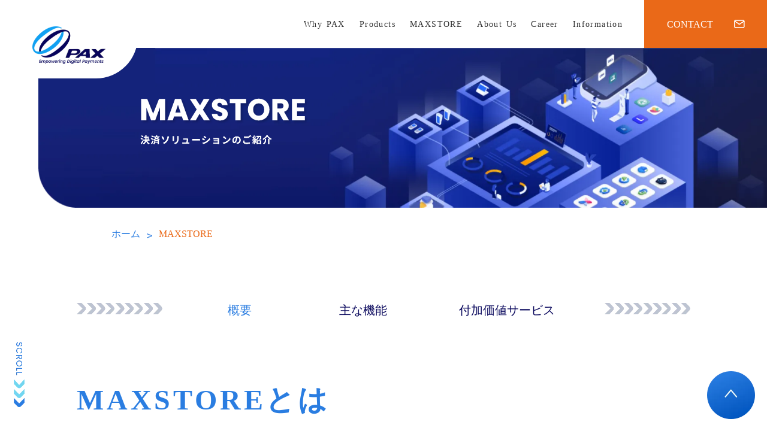

--- FILE ---
content_type: text/html;charset=utf-8
request_url: https://www.paxjp.co.jp/maxstore
body_size: 69980
content:
<!DOCTYPE html>
<html lang="ja">
<head><meta charset="utf-8">
<meta name="viewport" content="width=device-width, initial-scale=1">
<title>MAXSTORE｜Pax Japan株式会社</title>
<link rel="preconnect" href="https://fonts.gstatic.com" crossorigin>
<meta name="generator" content="Studio.Design">
<meta name="robots" content="all">
<meta property="og:site_name" content="Pax Japan株式会社">
<meta property="og:title" content="MAXSTORE｜Pax Japan株式会社">
<meta property="og:image" content="https://storage.googleapis.com/production-os-assets/assets/4a92e958-660e-4459-ab85-09b20fc7817e">
<meta property="og:description" content="MAXSTOREは、端末管理システム（TMS）に、アプリケーション管理機能、位置情報機能などの付加価値を組み合わせた決済ビジネス向けのクラウドサービスです。">
<meta property="og:type" content="website">
<meta name="description" content="MAXSTOREは、端末管理システム（TMS）に、アプリケーション管理機能、位置情報機能などの付加価値を組み合わせた決済ビジネス向けのクラウドサービスです。">
<meta property="twitter:card" content="summary_large_image">
<meta property="twitter:image" content="https://storage.googleapis.com/production-os-assets/assets/4a92e958-660e-4459-ab85-09b20fc7817e">
<meta name="apple-mobile-web-app-title" content="MAXSTORE｜Pax Japan株式会社">
<meta name="format-detection" content="telephone=no,email=no,address=no">
<meta name="chrome" content="nointentdetection">
<meta name="google-site-verification" content="cb00BvGxYVSjcalHWt5OJx5FZpa9HpuHO-Nl8L-5x2g">
<meta property="og:url" content="/maxstore">
<link rel="icon" type="image/png" href="https://storage.googleapis.com/production-os-assets/assets/d42b12ab-c660-499b-b3b9-b0efcdacde1e" data-hid="2c9d455">
<link rel="apple-touch-icon" type="image/png" href="https://storage.googleapis.com/production-os-assets/assets/d42b12ab-c660-499b-b3b9-b0efcdacde1e" data-hid="74ef90c"><link rel="modulepreload" as="script" crossorigin href="/_nuxt/entry.98227f41.js"><link rel="preload" as="style" href="/_nuxt/entry.be326413.css"><link rel="prefetch" as="image" type="image/svg+xml" href="/_nuxt/close_circle.c7480f3c.svg"><link rel="prefetch" as="image" type="image/svg+xml" href="/_nuxt/round_check.0ebac23f.svg"><link rel="prefetch" as="script" crossorigin href="/_nuxt/LottieRenderer.ac4e2a82.js"><link rel="prefetch" as="script" crossorigin href="/_nuxt/error-404.115a548b.js"><link rel="prefetch" as="script" crossorigin href="/_nuxt/error-500.4f91b1bb.js"><link rel="stylesheet" href="/_nuxt/entry.be326413.css"><style>.page-enter-active{transition:.6s cubic-bezier(.4,.4,0,1)}.page-leave-active{transition:.3s cubic-bezier(.4,.4,0,1)}.page-enter-from,.page-leave-to{opacity:0}</style><style>:root{--rebranding-loading-bg:#e5e5e5;--rebranding-loading-bar:#222}</style><style>.app[data-v-d12de11f]{align-items:center;flex-direction:column;height:100%;justify-content:center;width:100%}.title[data-v-d12de11f]{font-size:34px;font-weight:300;letter-spacing:2.45px;line-height:30px;margin:30px}</style><style>/*! * Font Awesome Free 6.4.2 by @fontawesome - https://fontawesome.com * License - https://fontawesome.com/license/free (Icons: CC BY 4.0, Fonts: SIL OFL 1.1, Code: MIT License) * Copyright 2023 Fonticons, Inc. */.fa-brands,.fa-solid{-moz-osx-font-smoothing:grayscale;-webkit-font-smoothing:antialiased;--fa-display:inline-flex;align-items:center;display:var(--fa-display,inline-block);font-style:normal;font-variant:normal;justify-content:center;line-height:1;text-rendering:auto}.fa-solid{font-family:Font Awesome\ 6 Free;font-weight:900}.fa-brands{font-family:Font Awesome\ 6 Brands;font-weight:400}:host,:root{--fa-style-family-classic:"Font Awesome 6 Free";--fa-font-solid:normal 900 1em/1 "Font Awesome 6 Free";--fa-style-family-brands:"Font Awesome 6 Brands";--fa-font-brands:normal 400 1em/1 "Font Awesome 6 Brands"}@font-face{font-display:block;font-family:Font Awesome\ 6 Free;font-style:normal;font-weight:900;src:url(https://storage.googleapis.com/production-os-assets/assets/fontawesome/1629704621943/6.4.2/webfonts/fa-solid-900.woff2) format("woff2"),url(https://storage.googleapis.com/production-os-assets/assets/fontawesome/1629704621943/6.4.2/webfonts/fa-solid-900.ttf) format("truetype")}@font-face{font-display:block;font-family:Font Awesome\ 6 Brands;font-style:normal;font-weight:400;src:url(https://storage.googleapis.com/production-os-assets/assets/fontawesome/1629704621943/6.4.2/webfonts/fa-brands-400.woff2) format("woff2"),url(https://storage.googleapis.com/production-os-assets/assets/fontawesome/1629704621943/6.4.2/webfonts/fa-brands-400.ttf) format("truetype")}</style><style>.spinner[data-v-36413753]{animation:loading-spin-36413753 1s linear infinite;height:16px;pointer-events:none;width:16px}.spinner[data-v-36413753]:before{border-bottom:2px solid transparent;border-right:2px solid transparent;border-color:transparent currentcolor currentcolor transparent;border-style:solid;border-width:2px;opacity:.2}.spinner[data-v-36413753]:after,.spinner[data-v-36413753]:before{border-radius:50%;box-sizing:border-box;content:"";height:100%;position:absolute;width:100%}.spinner[data-v-36413753]:after{border-left:2px solid transparent;border-top:2px solid transparent;border-color:currentcolor transparent transparent currentcolor;border-style:solid;border-width:2px;opacity:1}@keyframes loading-spin-36413753{0%{transform:rotate(0deg)}to{transform:rotate(1turn)}}</style><style>.design-canvas__modal{height:100%;pointer-events:none;position:fixed;transition:none;width:100%;z-index:2}.design-canvas__modal:focus{outline:none}.design-canvas__modal.v-enter-active .studio-canvas,.design-canvas__modal.v-leave-active,.design-canvas__modal.v-leave-active .studio-canvas{transition:.4s cubic-bezier(.4,.4,0,1)}.design-canvas__modal.v-enter-active .studio-canvas *,.design-canvas__modal.v-leave-active .studio-canvas *{transition:none!important}.design-canvas__modal.isNone{transition:none}.design-canvas__modal .design-canvas__modal__base{height:100%;left:0;pointer-events:auto;position:fixed;top:0;transition:.4s cubic-bezier(.4,.4,0,1);width:100%;z-index:-1}.design-canvas__modal .studio-canvas{height:100%;pointer-events:none}.design-canvas__modal .studio-canvas>*{background:none!important;pointer-events:none}</style><style>.LoadMoreAnnouncer[data-v-4f7a7294]{height:1px;margin:-1px;overflow:hidden;padding:0;position:absolute;width:1px;clip:rect(0,0,0,0);border-width:0;white-space:nowrap}</style><style>.TitleAnnouncer[data-v-692a2727]{height:1px;margin:-1px;overflow:hidden;padding:0;position:absolute;width:1px;clip:rect(0,0,0,0);border-width:0;white-space:nowrap}</style><style>.publish-studio-style[data-v-4493fe55]{transition:.4s cubic-bezier(.4,.4,0,1)}</style><style>.product-font-style[data-v-51f515bd]{transition:.4s cubic-bezier(.4,.4,0,1)}</style><style>@font-face{font-family:grandam;font-style:normal;font-weight:400;src:url(https://storage.googleapis.com/studio-front/fonts/grandam.ttf) format("truetype")}@font-face{font-family:Material Icons;font-style:normal;font-weight:400;src:url(https://storage.googleapis.com/production-os-assets/assets/material-icons/1629704621943/MaterialIcons-Regular.eot);src:local("Material Icons"),local("MaterialIcons-Regular"),url(https://storage.googleapis.com/production-os-assets/assets/material-icons/1629704621943/MaterialIcons-Regular.woff2) format("woff2"),url(https://storage.googleapis.com/production-os-assets/assets/material-icons/1629704621943/MaterialIcons-Regular.woff) format("woff"),url(https://storage.googleapis.com/production-os-assets/assets/material-icons/1629704621943/MaterialIcons-Regular.ttf) format("truetype")}.StudioCanvas{display:flex;height:auto;min-height:100dvh}.StudioCanvas>.sd{min-height:100dvh;overflow:clip}a,abbr,address,article,aside,audio,b,blockquote,body,button,canvas,caption,cite,code,dd,del,details,dfn,div,dl,dt,em,fieldset,figcaption,figure,footer,form,h1,h2,h3,h4,h5,h6,header,hgroup,html,i,iframe,img,input,ins,kbd,label,legend,li,main,mark,menu,nav,object,ol,p,pre,q,samp,section,select,small,span,strong,sub,summary,sup,table,tbody,td,textarea,tfoot,th,thead,time,tr,ul,var,video{border:0;font-family:sans-serif;line-height:1;list-style:none;margin:0;padding:0;text-decoration:none;-webkit-font-smoothing:antialiased;-webkit-backface-visibility:hidden;box-sizing:border-box;color:#333;transition:.3s cubic-bezier(.4,.4,0,1);word-spacing:1px}a:focus:not(:focus-visible),button:focus:not(:focus-visible),summary:focus:not(:focus-visible){outline:none}nav ul{list-style:none}blockquote,q{quotes:none}blockquote:after,blockquote:before,q:after,q:before{content:none}a,button{background:transparent;font-size:100%;margin:0;padding:0;vertical-align:baseline}ins{text-decoration:none}ins,mark{background-color:#ff9;color:#000}mark{font-style:italic;font-weight:700}del{text-decoration:line-through}abbr[title],dfn[title]{border-bottom:1px dotted;cursor:help}table{border-collapse:collapse;border-spacing:0}hr{border:0;border-top:1px solid #ccc;display:block;height:1px;margin:1em 0;padding:0}input,select{vertical-align:middle}textarea{resize:none}.clearfix:after{clear:both;content:"";display:block}[slot=after] button{overflow-anchor:none}</style><style>.sd{flex-wrap:nowrap;max-width:100%;pointer-events:all;z-index:0;-webkit-overflow-scrolling:touch;align-content:center;align-items:center;display:flex;flex:none;flex-direction:column;position:relative}.sd::-webkit-scrollbar{display:none}.sd,.sd.richText *{transition-property:all,--g-angle,--g-color-0,--g-position-0,--g-color-1,--g-position-1,--g-color-2,--g-position-2,--g-color-3,--g-position-3,--g-color-4,--g-position-4,--g-color-5,--g-position-5,--g-color-6,--g-position-6,--g-color-7,--g-position-7,--g-color-8,--g-position-8,--g-color-9,--g-position-9,--g-color-10,--g-position-10,--g-color-11,--g-position-11}input.sd,textarea.sd{align-content:normal}.sd[tabindex]:focus{outline:none}.sd[tabindex]:focus-visible{outline:1px solid;outline-color:Highlight;outline-color:-webkit-focus-ring-color}input[type=email],input[type=tel],input[type=text],select,textarea{-webkit-appearance:none}select{cursor:pointer}.frame{display:block;overflow:hidden}.frame>iframe{height:100%;width:100%}.frame .formrun-embed>iframe:not(:first-child){display:none!important}.image{position:relative}.image:before{background-position:50%;background-size:cover;border-radius:inherit;content:"";height:100%;left:0;pointer-events:none;position:absolute;top:0;transition:inherit;width:100%;z-index:-2}.sd.file{cursor:pointer;flex-direction:row;outline:2px solid transparent;outline-offset:-1px;overflow-wrap:anywhere;word-break:break-word}.sd.file:focus-within{outline-color:Highlight;outline-color:-webkit-focus-ring-color}.file>input[type=file]{opacity:0;pointer-events:none;position:absolute}.sd.text,.sd:where(.icon){align-content:center;align-items:center;display:flex;flex-direction:row;justify-content:center;overflow:visible;overflow-wrap:anywhere;word-break:break-word}.sd:where(.icon.fa){display:inline-flex}.material-icons{align-items:center;display:inline-flex;font-family:Material Icons;font-size:24px;font-style:normal;font-weight:400;justify-content:center;letter-spacing:normal;line-height:1;text-transform:none;white-space:nowrap;word-wrap:normal;direction:ltr;text-rendering:optimizeLegibility;-webkit-font-smoothing:antialiased}.sd:where(.icon.material-symbols){align-items:center;display:flex;font-style:normal;font-variation-settings:"FILL" var(--symbol-fill,0),"wght" var(--symbol-weight,400);justify-content:center;min-height:1em;min-width:1em}.sd.material-symbols-outlined{font-family:Material Symbols Outlined}.sd.material-symbols-rounded{font-family:Material Symbols Rounded}.sd.material-symbols-sharp{font-family:Material Symbols Sharp}.sd.material-symbols-weight-100{--symbol-weight:100}.sd.material-symbols-weight-200{--symbol-weight:200}.sd.material-symbols-weight-300{--symbol-weight:300}.sd.material-symbols-weight-400{--symbol-weight:400}.sd.material-symbols-weight-500{--symbol-weight:500}.sd.material-symbols-weight-600{--symbol-weight:600}.sd.material-symbols-weight-700{--symbol-weight:700}.sd.material-symbols-fill{--symbol-fill:1}a,a.icon,a.text{-webkit-tap-highlight-color:rgba(0,0,0,.15)}.fixed{z-index:2}.sticky{z-index:1}.button{transition:.4s cubic-bezier(.4,.4,0,1)}.button,.link{cursor:pointer}.submitLoading{opacity:.5!important;pointer-events:none!important}.richText{display:block;word-break:break-word}.richText [data-thread],.richText a,.richText blockquote,.richText em,.richText h1,.richText h2,.richText h3,.richText h4,.richText li,.richText ol,.richText p,.richText p>code,.richText pre,.richText pre>code,.richText s,.richText strong,.richText table tbody,.richText table tbody tr,.richText table tbody tr>td,.richText table tbody tr>th,.richText u,.richText ul{backface-visibility:visible;color:inherit;font-family:inherit;font-size:inherit;font-style:inherit;font-weight:inherit;letter-spacing:inherit;line-height:inherit;text-align:inherit}.richText p{display:block;margin:10px 0}.richText>p{min-height:1em}.richText img,.richText video{height:auto;max-width:100%;vertical-align:bottom}.richText h1{display:block;font-size:3em;font-weight:700;margin:20px 0}.richText h2{font-size:2em}.richText h2,.richText h3{display:block;font-weight:700;margin:10px 0}.richText h3{font-size:1em}.richText h4,.richText h5{font-weight:600}.richText h4,.richText h5,.richText h6{display:block;font-size:1em;margin:10px 0}.richText h6{font-weight:500}.richText [data-type=table]{overflow-x:auto}.richText [data-type=table] p{white-space:pre-line;word-break:break-all}.richText table{border:1px solid #f2f2f2;border-collapse:collapse;border-spacing:unset;color:#1a1a1a;font-size:14px;line-height:1.4;margin:10px 0;table-layout:auto}.richText table tr th{background:hsla(0,0%,96%,.5)}.richText table tr td,.richText table tr th{border:1px solid #f2f2f2;max-width:240px;min-width:100px;padding:12px}.richText table tr td p,.richText table tr th p{margin:0}.richText blockquote{border-left:3px solid rgba(0,0,0,.15);font-style:italic;margin:10px 0;padding:10px 15px}.richText [data-type=embed_code]{margin:20px 0;position:relative}.richText [data-type=embed_code]>.height-adjuster>.wrapper{position:relative}.richText [data-type=embed_code]>.height-adjuster>.wrapper[style*=padding-top] iframe{height:100%;left:0;position:absolute;top:0;width:100%}.richText [data-type=embed_code][data-embed-sandbox=true]{display:block;overflow:hidden}.richText [data-type=embed_code][data-embed-code-type=instagram]>.height-adjuster>.wrapper[style*=padding-top]{padding-top:100%}.richText [data-type=embed_code][data-embed-code-type=instagram]>.height-adjuster>.wrapper[style*=padding-top] blockquote{height:100%;left:0;overflow:hidden;position:absolute;top:0;width:100%}.richText [data-type=embed_code][data-embed-code-type=codepen]>.height-adjuster>.wrapper{padding-top:50%}.richText [data-type=embed_code][data-embed-code-type=codepen]>.height-adjuster>.wrapper iframe{height:100%;left:0;position:absolute;top:0;width:100%}.richText [data-type=embed_code][data-embed-code-type=slideshare]>.height-adjuster>.wrapper{padding-top:56.25%}.richText [data-type=embed_code][data-embed-code-type=slideshare]>.height-adjuster>.wrapper iframe{height:100%;left:0;position:absolute;top:0;width:100%}.richText [data-type=embed_code][data-embed-code-type=speakerdeck]>.height-adjuster>.wrapper{padding-top:56.25%}.richText [data-type=embed_code][data-embed-code-type=speakerdeck]>.height-adjuster>.wrapper iframe{height:100%;left:0;position:absolute;top:0;width:100%}.richText [data-type=embed_code][data-embed-code-type=snapwidget]>.height-adjuster>.wrapper{padding-top:30%}.richText [data-type=embed_code][data-embed-code-type=snapwidget]>.height-adjuster>.wrapper iframe{height:100%;left:0;position:absolute;top:0;width:100%}.richText [data-type=embed_code][data-embed-code-type=firework]>.height-adjuster>.wrapper fw-embed-feed{-webkit-user-select:none;-moz-user-select:none;user-select:none}.richText [data-type=embed_code_empty]{display:none}.richText ul{margin:0 0 0 20px}.richText ul li{list-style:disc;margin:10px 0}.richText ul li p{margin:0}.richText ol{margin:0 0 0 20px}.richText ol li{list-style:decimal;margin:10px 0}.richText ol li p{margin:0}.richText hr{border-top:1px solid #ccc;margin:10px 0}.richText p>code{background:#eee;border:1px solid rgba(0,0,0,.1);border-radius:6px;display:inline;margin:2px;padding:0 5px}.richText pre{background:#eee;border-radius:6px;font-family:Menlo,Monaco,Courier New,monospace;margin:20px 0;padding:25px 35px;white-space:pre-wrap}.richText pre code{border:none;padding:0}.richText strong{color:inherit;display:inline;font-family:inherit;font-weight:900}.richText em{font-style:italic}.richText a,.richText u{text-decoration:underline}.richText a{color:#007cff;display:inline}.richText s{text-decoration:line-through}.richText [data-type=table_of_contents]{background-color:#f5f5f5;border-radius:2px;color:#616161;font-size:16px;list-style:none;margin:0;padding:24px 24px 8px;text-decoration:underline}.richText [data-type=table_of_contents] .toc_list{margin:0}.richText [data-type=table_of_contents] .toc_item{color:currentColor;font-size:inherit!important;font-weight:inherit;list-style:none}.richText [data-type=table_of_contents] .toc_item>a{border:none;color:currentColor;font-size:inherit!important;font-weight:inherit;text-decoration:none}.richText [data-type=table_of_contents] .toc_item>a:hover{opacity:.7}.richText [data-type=table_of_contents] .toc_item--1{margin:0 0 16px}.richText [data-type=table_of_contents] .toc_item--2{margin:0 0 16px;padding-left:2rem}.richText [data-type=table_of_contents] .toc_item--3{margin:0 0 16px;padding-left:4rem}.sd.section{align-content:center!important;align-items:center!important;flex-direction:column!important;flex-wrap:nowrap!important;height:auto!important;max-width:100%!important;padding:0!important;width:100%!important}.sd.section-inner{position:static!important}@property --g-angle{syntax:"<angle>";inherits:false;initial-value:180deg}@property --g-color-0{syntax:"<color>";inherits:false;initial-value:transparent}@property --g-position-0{syntax:"<percentage>";inherits:false;initial-value:.01%}@property --g-color-1{syntax:"<color>";inherits:false;initial-value:transparent}@property --g-position-1{syntax:"<percentage>";inherits:false;initial-value:100%}@property --g-color-2{syntax:"<color>";inherits:false;initial-value:transparent}@property --g-position-2{syntax:"<percentage>";inherits:false;initial-value:100%}@property --g-color-3{syntax:"<color>";inherits:false;initial-value:transparent}@property --g-position-3{syntax:"<percentage>";inherits:false;initial-value:100%}@property --g-color-4{syntax:"<color>";inherits:false;initial-value:transparent}@property --g-position-4{syntax:"<percentage>";inherits:false;initial-value:100%}@property --g-color-5{syntax:"<color>";inherits:false;initial-value:transparent}@property --g-position-5{syntax:"<percentage>";inherits:false;initial-value:100%}@property --g-color-6{syntax:"<color>";inherits:false;initial-value:transparent}@property --g-position-6{syntax:"<percentage>";inherits:false;initial-value:100%}@property --g-color-7{syntax:"<color>";inherits:false;initial-value:transparent}@property --g-position-7{syntax:"<percentage>";inherits:false;initial-value:100%}@property --g-color-8{syntax:"<color>";inherits:false;initial-value:transparent}@property --g-position-8{syntax:"<percentage>";inherits:false;initial-value:100%}@property --g-color-9{syntax:"<color>";inherits:false;initial-value:transparent}@property --g-position-9{syntax:"<percentage>";inherits:false;initial-value:100%}@property --g-color-10{syntax:"<color>";inherits:false;initial-value:transparent}@property --g-position-10{syntax:"<percentage>";inherits:false;initial-value:100%}@property --g-color-11{syntax:"<color>";inherits:false;initial-value:transparent}@property --g-position-11{syntax:"<percentage>";inherits:false;initial-value:100%}</style><style>.snackbar[data-v-3129703d]{align-items:center;background:#fff;border:1px solid #ededed;border-radius:6px;box-shadow:0 16px 48px -8px rgba(0,0,0,.08),0 10px 25px -5px rgba(0,0,0,.11);display:flex;flex-direction:row;gap:8px;justify-content:space-between;left:50%;max-width:90vw;padding:16px 20px;position:fixed;top:32px;transform:translateX(-50%);-webkit-user-select:none;-moz-user-select:none;user-select:none;width:480px;z-index:9999}.snackbar.v-enter-active[data-v-3129703d],.snackbar.v-leave-active[data-v-3129703d]{transition:.4s cubic-bezier(.4,.4,0,1)}.snackbar.v-enter-from[data-v-3129703d],.snackbar.v-leave-to[data-v-3129703d]{opacity:0;transform:translate(-50%,-10px)}.snackbar .convey[data-v-3129703d]{align-items:center;display:flex;flex-direction:row;gap:8px;padding:0}.snackbar .convey .icon[data-v-3129703d]{background-position:50%;background-repeat:no-repeat;flex-shrink:0;height:24px;width:24px}.snackbar .convey .message[data-v-3129703d]{font-size:14px;font-style:normal;font-weight:400;line-height:20px;white-space:pre-line}.snackbar .convey.error .icon[data-v-3129703d]{background-image:url(/_nuxt/close_circle.c7480f3c.svg)}.snackbar .convey.error .message[data-v-3129703d]{color:#f84f65}.snackbar .convey.success .icon[data-v-3129703d]{background-image:url(/_nuxt/round_check.0ebac23f.svg)}.snackbar .convey.success .message[data-v-3129703d]{color:#111}.snackbar .button[data-v-3129703d]{align-items:center;border-radius:40px;color:#4b9cfb;display:flex;flex-shrink:0;font-family:Inter;font-size:12px;font-style:normal;font-weight:700;justify-content:center;line-height:16px;padding:4px 8px}.snackbar .button[data-v-3129703d]:hover{background:#f5f5f5}</style><style>a[data-v-160f89c6]{align-items:center;border-radius:4px;bottom:20px;height:20px;justify-content:center;left:20px;perspective:300px;position:fixed;transition:0s linear;width:84px;z-index:2000}@media (hover:hover){a[data-v-160f89c6]{transition:.4s cubic-bezier(.4,.4,0,1);will-change:width,height}a[data-v-160f89c6]:hover{height:32px;width:200px}}[data-v-160f89c6] .custom-fill path{fill:var(--234b47e2)}.fade-enter-active[data-v-160f89c6],.fade-leave-active[data-v-160f89c6]{position:absolute;transform:translateZ(0);transition:opacity .3s cubic-bezier(.4,.4,0,1);will-change:opacity,transform}.fade-enter-from[data-v-160f89c6],.fade-leave-to[data-v-160f89c6]{opacity:0}</style></head>
<body ><div id="__nuxt"><div><span></span><span></span><!----></div></div><script type="application/json" id="__NUXT_DATA__" data-ssr="true">[["Reactive",1],{"data":2,"state":4,"_errors":5,"serverRendered":6,"path":7,"pinia":8},{"dynamicDatamaxstore":3},null,{},{"dynamicDatamaxstore":3},true,"/maxstore",{"cmsContentStore":9,"indexStore":12,"projectStore":15,"productStore":38,"pageHeadStore":964},{"listContentsMap":10,"contentMap":11},["Map"],["Map"],{"routeType":13,"host":14},"publish","www.paxjp.co.jp",{"project":16},{"id":17,"name":18,"type":19,"customDomain":20,"iconImage":20,"coverImage":3,"displayBadge":21,"integrations":22,"snapshot_path":35,"snapshot_id":36,"recaptchaSiteKey":37},"p6aoRBJEqR","PAXJAPAN","web","",false,[23,26,29,32],{"integration_name":24,"code":25},"custom-code","true",{"integration_name":27,"code":28},"google-analytics","G-X6LBNR86FW",{"integration_name":30,"code":31},"google-tag-manager","GTM-TXM8D95",{"integration_name":33,"code":34},"search-console","cb00BvGxYVSjcalHWt5OJx5FZpa9HpuHO-Nl8L-5x2g","https://storage.googleapis.com/studio-publish/projects/p6aoRBJEqR/5qmB5NX9aV/","5qmB5NX9aV","6LeJrjcrAAAAAKO2baWWVhnT4_3wmjMYwKomdgtK",{"product":39,"isLoaded":6,"selectedModalIds":961,"redirectPage":3,"isInitializedRSS":21,"pageViewMap":962,"symbolViewMap":963},{"breakPoints":40,"colors":53,"fonts":54,"head":118,"info":125,"pages":132,"resources":868,"symbols":872,"style":933,"styleVars":935,"enablePassword":21,"classes":958,"publishedUid":960},[41,44,47,50],{"maxWidth":42,"name":43},540,"mobile",{"maxWidth":45,"name":46},840,"tablet",{"maxWidth":48,"name":49},1280,"small",{"maxWidth":51,"name":52},360,"mini",[],[55,72,85,90,95,99,106,110,114],{"family":56,"subsets":57,"variants":60,"vendor":71},"Lato",[58,59],"latin","latin-ext",[61,62,63,64,65,66,67,68,69,70],"100","100italic","300","300italic","regular","italic","700","700italic","900","900italic","google",{"family":73,"subsets":74,"variants":76,"vendor":71},"Poppins",[75,58,59],"devanagari",[61,62,77,78,63,64,65,66,79,80,81,82,67,68,83,84,69,70],"200","200italic","500","500italic","600","600italic","800","800italic",{"family":86,"subsets":87,"variants":89,"vendor":71},"Noto Sans JP",[88,58],"japanese",[61,63,65,79,67,69],{"family":91,"subsets":92,"variants":94,"vendor":71},"Noto Sans SC",[93,58],"chinese-simplified",[61,63,65,79,67,69],{"family":96,"subsets":97,"variants":98,"vendor":71},"Monoton",[58],[65],{"family":100,"subsets":101,"variants":105,"vendor":71},"Montserrat",[102,103,58,59,104],"cyrillic","cyrillic-ext","vietnamese",[61,77,63,65,79,81,67,83,69,62,78,64,66,80,82,68,84,70],{"family":107,"subsets":108,"variants":109,"vendor":71},"Anton",[58,59,104],[65],{"family":111,"subsets":112,"variants":113,"vendor":71},"Marck Script",[102,58,59],[65],{"family":115,"subsets":116,"variants":117,"vendor":71},"Rajdhani",[75,58,59],[63,65,79,81,67],{"favicon":119,"lang":120,"meta":121,"title":124},"https://storage.googleapis.com/production-os-assets/assets/d42b12ab-c660-499b-b3b9-b0efcdacde1e","ja",{"description":122,"og:image":123},"Pax Japan株式会社はPAX製の決済端末の企画・販売をはじめ、決済アプリケーションの開発、端末導入後の障害対応、修理・メンテナンス、オプション品の販売などのアフターサービスまで、日本国内で一貫したサービスを展開しています。","https://storage.googleapis.com/production-os-assets/assets/4a92e958-660e-4459-ab85-09b20fc7817e","Pax Japan株式会社",{"baseWidth":126,"created_at":127,"screen":128,"type":19,"updated_at":130,"version":131},1920,1518591100346,{"baseWidth":48,"height":129,"isAutoHeight":21,"width":48,"workingState":21},600,1518792996878,"4.1.9",[133,144,154,162,174,183,188,197,206,214,222,231,239,248,257,265,278,293,300,308,316,324,328,332,335,339,342,346,350,354,358,362,366,370,373,376,379,382,390,399,406,413,420,428,437,445,453,462,470,479,485,491,497,503,509,515,521,527,533,539,549,554,563,572,582,592,601,610,619,628,637,646,655,664,671,676,680,684,688,692,696,700,704,708,712,716,720,724,728,732,736,740,744,748,752,756,760,764,768,772,776,780,784,788,792,796,800,804,808,812,816,820,824,828,832,836,840,844,848,852,856,860],{"head":134,"id":136,"type":137,"uuid":138,"symbolIds":139},{"title":135},"PaxはリテールテックJapan2025に出展します｜Pax Japan株式会社","retail-tech2025","page","8b6576d1-167d-452c-98ec-0f4568a8e1cf",[140,141,142,143],"2a8fa795-4925-45c2-9cc5-70714edf8b47","83770509-be97-4c4c-9a5c-65dc6409f0ca","2db67bcf-45fb-406d-8450-c10ad764bc5f","472a8fc2-a3d2-4ad5-b171-59e37e6cf8de",{"head":145,"id":147,"position":148,"type":137,"uuid":150,"symbolIds":151},{"meta":146,"title":124},{"description":20,"og:image":20},"/",{"x":149,"y":149},0,"bf9fed39-ac7e-4c42-aa12-40d655a39612",[152,153],"656858b6-b288-4ed3-aa4b-089e6a04dc95","e51647de-dc81-4d6f-bb2c-c0225c36e507",{"head":155,"id":159,"type":137,"uuid":160,"symbolIds":161},{"meta":156,"title":158},{"robots":157},"noindex","ご回答ありがとうございます｜Pax Japan株式会社","retail-tech2025_questionnaire_thanks","2c830e1d-3590-42f7-9c47-de44e4c03896",[140,141,143,142],{"head":163,"id":170,"type":171,"uuid":172,"symbolIds":173},{"customCode":164,"title":135},{"bodyEnd":165},[166],{"memo":167,"src":168,"uuid":169},"動的フォーム","\u003Cscript>\n\n  var selectBox = document.getElementById(\"industry\");\n  var otherInput = document.getElementById(\"industry_other\");\n\n  var service_introduction = document.getElementById(\"service_introduction\"); //決済サービスを採用について\n\n  var which_service_introduction_wrapper = document.getElementById(\"which_service_introduction_wrapper\"); //どのメーカーの端末を採用していますか。外枠\n  var which_service_introduction = document.getElementById(\"which_service_introduction\"); //どのメーカーの端末を採用していますか。\n  var which_service_introduction_other = document.getElementById(\"which_service_introduction_other\");//どのメーカーの端末を採用していますか。その他。\n  var which_service_introduction_cat_wrapper = document.getElementById(\"which_service_introduction_cat_wrapper\");//採用端末のカテゴリ外枠\n  var which_service_introduction_cat = document.getElementById(\"which_service_introduction_cat\");//採用端末のカテゴリ\n  var which_service_introduction_cat_checkboxes = document.querySelectorAll(\"input[name='採用している端末のカテゴリ']\");\n\n  var which_service_introduction_cat_other = document.getElementById(\"which_service_introduction_cat_other\");//採用端末のカテゴリ その他\n\n  var service_introduction_no = document.getElementById(\"service_introduction_no\");//採用していない\n\n\n  var assignment = document.querySelectorAll(\"input[name='決済関連で課題に感じていること']\");//決済関連で課題に感じていることを教えてください\n  var assignment_other = document.getElementById(\"assignment_other\");//決済関連で課題に感じていることを教えてくださいその他\n\n  var product_impression = document.querySelectorAll(\"input[name='PAX製品に対する印象']\");//PAX製品に対する印象\n  var product_impression_other = document.getElementById(\"product_impression_other\");//PAX製品に対する印象その他\n\n  var featured_products = document.querySelectorAll(\"input[name='特に気になるPAX製品']\");//特に気になるPAX製品\n  var featured_products_other = document.getElementById(\"featured_products_other\");//特に気になるPAX製品その他\n\n\n  selectBox.addEventListener(\"change\", function () {\n\n    if (selectBox.value === \"その他\") {\n      otherInput.style.display = \"block\";\n      otherInput.setAttribute(\"required\", \"true\"); // 必須にする\n    } else {\n      otherInput.style.display = \"none\";\n      otherInput.removeAttribute(\"required\"); // 必須を解除\n      otherInput.value = \"\"; // フィールドをクリア\n    }\n  });\n\n  service_introduction.addEventListener(\"change\", function () {\n\n    if (service_introduction.value.indexOf('採用している') === 0) {\n      which_service_introduction_wrapper.style.display = \"block\";\n      which_service_introduction.setAttribute(\"required\", \"true\"); // 必須にする\n      which_service_introduction_cat.style.display = \"block\";\n      which_service_introduction_cat.setAttribute(\"required\", \"true\"); // 必須にする\n      which_service_introduction_cat_wrapper.style.display = \"block\";\n      which_service_introduction_cat.setAttribute(\"required\", \"true\"); // 必須にする\n      if ( which_service_introduction_cat_checkboxes.length > 0) {\n         which_service_introduction_cat_checkboxes[0].setAttribute(\"required\", \"required\");\n         which_service_introduction_cat_checkboxes.forEach(function (checkbox) {\n          checkbox.addEventListener(\"change\", function () {\n            if (Array.from( which_service_introduction_cat_checkboxes).some(cb => cb.checked)) {\n               which_service_introduction_cat_checkboxes[0].removeAttribute(\"required\");\n            } else {\n               which_service_introduction_cat_checkboxes[0].setAttribute(\"required\", \"required\");\n            }\n          });\n        });\n      }\n    } else {\n      which_service_introduction_wrapper.style.display = \"none\";\n      which_service_introduction.removeAttribute(\"required\"); // 必須を解除\n      which_service_introduction.value = \"\"; // フィールドをクリア\n      which_service_introduction_other.style.display = \"none\";\n      which_service_introduction_other.removeAttribute(\"required\"); // 必須を解除\n      which_service_introduction_other.value = \"\"; // フィールドをクリア\n      which_service_introduction_cat.style.display = \"none\";\n      which_service_introduction_cat.removeAttribute(\"required\"); // 必須を解除\n      which_service_introduction_cat.value = \"\"; // フィールドをクリア\n      which_service_introduction_cat_wrapper.style.display = \"none\";\n      which_service_introduction_cat.removeAttribute(\"required\"); // 必須を解除\n      which_service_introduction_cat.value = \"\"; // フィールドをクリア\n      which_service_introduction_cat_other.style.display = \"none\";\n      which_service_introduction_cat_other.removeAttribute(\"required\"); // 必須を解除\n      which_service_introduction_cat_other.value = \"\"; // フィールドをクリア\n      which_service_introduction_cat_checkboxes.forEach(function (checkbox) {\n        checkbox.checked = false; // すべてのチェックを外す\n      });\n      which_service_introduction_cat_other.removeAttribute(\"required\"); // 必須を解除\n       which_service_introduction_cat_checkboxes[0].removeAttribute(\"required\");\n    }\n\n    if (service_introduction.value === '採用していないが、採用検討') {\n      service_introduction_no.style.display = \"block\";\n      service_introduction_no.setAttribute(\"required\", \"true\"); // 必須にする\n    } else {\n      service_introduction_no.style.display = \"none\";\n      service_introduction_no.removeAttribute(\"required\"); // 必須を解除\n      service_introduction_no.value = \"\"; // フィールドをクリア\n\n    }\n\n  });\n\n  function toggleOtherInput() {\n    var isOtherChecked = Array.from(which_service_introduction_cat_checkboxes).some(checkbox => checkbox.value === \"その他\" && checkbox.checked);\n\n    if (isOtherChecked) {\n      which_service_introduction_cat_other.style.display = \"block\";\n      which_service_introduction_cat_other.setAttribute(\"required\", \"true\"); // 必須にする\n    } else {\n      which_service_introduction_cat_other.style.display = \"none\";\n      which_service_introduction_cat_other.removeAttribute(\"required\"); // 必須を解除\n      which_service_introduction_cat_other.value = \"\"; // フィールドをクリア\n    }\n  }\n\n  /* // 採用している端末のカテゴリのチェックボックスにイベントリスナーを追加 */\n  which_service_introduction_cat_checkboxes.forEach(function (checkbox) {\n    checkbox.addEventListener(\"change\", toggleOtherInput);\n  });\n\n  which_service_introduction.addEventListener(\"change\", function () {\n    if (which_service_introduction.value === \"その他メーカー\") {\n      which_service_introduction_other.style.display = \"block\";\n      which_service_introduction_other.setAttribute(\"required\", \"true\"); // 必須にする\n    } else {\n      which_service_introduction_other.style.display = \"none\";\n      which_service_introduction_other.removeAttribute(\"required\"); // 必須を解除\n      which_service_introduction_other.value = \"\"; // フィールドをクリア\n    }\n\n  });\n\n\n\n  /* 決済関連で課題に感じていることを教えてください */\n  function assignment_toggleOtherInput() {\n    var assignment_Checked = Array.from(assignment).some(assignment_checkbox => assignment_checkbox.value === \"その他\" && assignment_checkbox.checked);\n\n    if (assignment_Checked) {\n      assignment_other.style.display = \"block\";\n      assignment_other.setAttribute(\"required\", \"true\"); // 必須にする\n    } else {\n      assignment_other.style.display = \"none\";\n      assignment_other.removeAttribute(\"required\"); // 必須を解除\n      assignment_other.value = \"\"; // フィールドをクリア\n    }\n  }\n\n  /* // 採用している端末のカテゴリのチェックボックスにイベントリスナーを追加 */\n  assignment.forEach(function (assignment_checkbox) {\n    assignment_checkbox.addEventListener(\"change\", assignment_toggleOtherInput);\n  });\n\n  /* PAX製品に対する印象*/\n  function product_impression_toggleOtherInput() {\n    var product_impression_Checked = Array.from(product_impression).some(product_impression_checkbox => product_impression_checkbox.value === \"その他\" && product_impression_checkbox.checked);\n\n    if (product_impression_Checked) {\n      product_impression_other.style.display = \"block\";\n      product_impression_other.setAttribute(\"required\", \"true\"); // 必須にする\n    } else {\n      product_impression_other.style.display = \"none\";\n      product_impression_other.removeAttribute(\"required\"); // 必須を解除\n      product_impression_other.value = \"\"; // フィールドをクリア\n    }\n  }\n\n  /* // PAX製品に対する印象 */\n  product_impression.forEach(function (product_impression_checkbox) {\n    product_impression_checkbox.addEventListener(\"change\", product_impression_toggleOtherInput);\n  });\n\n  /* 特に気になるPAX製品を教えてください*/\n  function featured_products_toggleOtherInput() {\n    var featured_products_Checked = Array.from(featured_products).some(featured_products_checkbox => featured_products_checkbox.value === \"その他\" && featured_products_checkbox.checked);\n\n    if (featured_products_Checked) {\n      featured_products_other.style.display = \"block\";\n      featured_products_other.setAttribute(\"required\", \"true\"); // 必須にする\n    } else {\n      featured_products_other.style.display = \"none\";\n      featured_products_other.removeAttribute(\"required\"); // 必須を解除\n      featured_products_other.value = \"\"; // フィールドをクリア\n    }\n  }\n\n  /* // 特に気になるPAX製品を教えてください */\n  featured_products.forEach(function (featured_products_checkbox) {\n    featured_products_checkbox.addEventListener(\"change\", featured_products_toggleOtherInput);\n  });\n\n\u003C/script>","42623ca2-6ac5-47ce-a628-493fb0ca6d7e","retail-tech2025_questionnaire","password","6608db86-c7a3-4dcd-8fe2-8a66910ff579",[140,141,143,142],{"head":175,"id":177,"type":137,"uuid":178,"symbolIds":179},{"title":176},"PaxはリテールテックJapan2024に出展します｜Pax Japan株式会社","retail-tech2024","1d6f5c24-4b68-47a2-994f-5048b1f84782",[140,180,181,182,141,142,143],"992c6806-8878-4198-bbf5-7ddbb3300d75","c6b67cac-a2ab-4fe5-9d49-13d29bee1048","89c3643f-016c-4c76-8610-7fee07fa1861",{"id":184,"redirectTo":185,"type":186,"uuid":187},"Aboutus","/aboutus","redirect","f0be82e6-977e-4b69-95a8-582d6e889efa",{"head":189,"id":193,"position":194,"type":137,"uuid":195,"symbolIds":196},{"meta":190,"title":192},{"description":191,"og:image":20},"決済端末機器を開発・販売しているPax Japan株式会社は、モバイル端末やPOS端末をはじめとして様々な決済ソリューションにあわせた端末を開発・販売しております。個別の製品を詳しくご案内いたしますので是非ご覧ください。","製品｜Pax Japan株式会社","products",{"x":149,"y":149},"071d1b3b-603e-4fb7-b10d-1960d5bcdeb4",[152,153],{"head":198,"id":201,"position":202,"type":137,"uuid":203,"symbolIds":204},{"meta":199,"title":200},{"description":20,"og:image":20},"モバイル端末｜Pax Japan株式会社","products/mobile-terminals",{"x":149,"y":149},"b5a2885f-c812-44ba-9e5f-a461aed014ba",[205,153],"95acb74e-a56c-42e6-abab-619dba6965b6",{"head":207,"id":210,"position":211,"type":137,"uuid":212,"symbolIds":213},{"meta":208,"title":209},{"description":20,"og:image":20,"robots":157},"ページが見つかりません｜Pax Japan株式会社","404",{"x":149,"y":149},"94daead4-6309-4cff-b534-0ecbc1f0d62f",[152,153],{"head":215,"id":218,"position":219,"type":137,"uuid":220,"symbolIds":221},{"meta":216,"title":217},{"description":20,"og:image":20},"据置端末｜Pax Japan株式会社","products/countertop",{"x":149,"y":149},"1286a801-4f76-4332-8190-281827c92453",[205,153],{"head":223,"id":227,"position":228,"type":137,"uuid":229,"symbolIds":230},{"meta":224,"title":226},{"description":225,"og:image":20},"MAXSTOREは、端末管理システム（TMS）に、アプリケーション管理機能、位置情報機能などの付加価値を組み合わせた決済ビジネス向けのクラウドサービスです。","MAXSTORE｜Pax Japan株式会社","maxstore",{"x":149,"y":149},"7558d8aa-05d7-440e-8abe-8ad878e0b8f1",[205,153],{"head":232,"id":235,"position":236,"type":137,"uuid":237,"symbolIds":238},{"title":233,"meta":234},"サステナブルな社会の実現に向けて｜Pax Japan株式会社",{"description":20,"og:image":20},"sustainability",{"x":149,"y":149},"616caa3b-03bb-4e42-9a7e-47de28e3d436",[205,153],{"head":240,"id":243,"position":244,"type":137,"uuid":245,"symbolIds":246},{"title":241,"meta":242},"日本市場で選ばれるPAX｜Pax Japan株式会社",{"description":20,"og:image":20},"why-pax",{"x":149,"y":149},"d70b5434-a876-417f-9fb4-db0869110fc2",[247,205,153],"f705d7e2-eb97-4435-a4b2-494638b219b3",{"head":249,"id":253,"position":254,"type":137,"uuid":255,"symbolIds":256},{"meta":250,"title":252},{"description":251,"og:image":20},"Pax Japanからのお知らせです。","お知らせ｜Pax Japan株式会社","information/list",{"x":149,"y":149},"c304f8d1-d23b-49e3-bb4f-4b1df79b55f2",[205,153],{"head":258,"id":261,"position":262,"type":137,"uuid":263,"symbolIds":264},{"meta":259,"title":260},{"description":20,"og:image":20,"robots":157},"お問い合わせ｜Pax Japan株式会社","contact-5",{"x":149,"y":149},"2ddc94ca-f2f4-4ecb-9055-ba354349159d",[205,153],{"head":266,"id":274,"position":275,"type":137,"uuid":276,"symbolIds":277},{"customCode":267,"meta":273,"title":260},{"bodyEnd":268},[269],{"memo":270,"src":271,"uuid":272},"reCAPTCHAバッジの位置調整","\u003Cstyle>\n.grecaptcha-badge {\n    bottom: 120px !important;\n  \n  \n}\n  @media screen and (max-width: 540px) {\n    .grecaptcha-badge {\n        bottom: 78px !important;  \n    }\n}\n  \n  \n\u003C/style>","98d0038e-a83d-4216-9421-06a986dc3b9c",{"description":20,"og:image":20},"contact",{"x":149,"y":149},"1de06d7e-d2eb-4d23-847a-9515b9f3df15",[205,153],{"head":279,"id":282,"position":283,"type":137,"uuid":284,"symbolIds":285},{"meta":280,"title":281},{"description":20,"og:image":20},"採用情報｜Pax Japan株式会社","CareerPage",{"x":149,"y":149},"38c24dc4-9af7-4b91-87c1-0730fe903fbf",[286,205,287,288,289,290,291,292],"f175958e-4947-4f93-ba1b-01c76596ccf9","d973639f-6545-4569-839d-03f38974410c","ffe674c9-de89-4f92-a4fa-2a6f99f5c03c","ee62f352-8244-4eaa-a037-61a6dfe52819","18af9bc7-a56d-4273-bcbf-33aab5b0421e","1b369e2b-38ab-43d0-af7d-4be66d985738","cd9d8480-07d7-4907-877a-42b50b3aff9b",{"head":294,"id":296,"type":137,"uuid":297,"symbolIds":298},{"title":295},"応募フォーム｜Pax Japan株式会社","CareerPage/-2","accdf393-6719-43a6-8377-6115af02d16c",[286,205,299,291,292],"a1015806-64e8-4661-a826-27baec6dc0ca",{"head":301,"id":304,"position":305,"type":137,"uuid":306,"symbolIds":307},{"meta":302,"title":303},{"description":20,"og:image":20},"応募者の個人情報に関して｜Pax Japan株式会社","privacy-policy-1",{"x":149,"y":149},"00bba933-cfe6-47c6-bb83-9397ff2ce08e",[205,153],{"head":309,"id":312,"position":313,"type":137,"uuid":314,"symbolIds":315},{"meta":310,"title":311},{"description":20,"og:image":20},"プライバシーポリシー｜Pax Japan株式会社","privacy-policy",{"x":149,"y":149},"49a8a8ae-8c68-46b1-bcf8-98ffad6097fe",[205,153],{"head":317,"id":320,"position":321,"type":137,"uuid":322,"symbolIds":323},{"title":318,"meta":319},"導入事例｜Pax Japan株式会社",{"description":20,"og:image":20},"case-study",{"x":149,"y":149},"c1ea530e-7802-4320-808b-72d777c263a3",[152,153],{"id":325,"redirectTo":326,"type":186,"uuid":327},"policy","/privacy-policy","77c4caf5-1ef0-4c2f-b1b9-5131b1c8ceb6",{"id":329,"redirectTo":330,"type":186,"uuid":331},"category/news","/information/list","43bb6be5-748f-471f-989d-7a6f1e5e2b6e",{"id":333,"redirectTo":7,"type":186,"uuid":334},"services","f8805e3f-9545-44a5-9e2b-fa0f8c659f86",{"id":336,"redirectTo":337,"type":186,"uuid":338},"wp-content/uploads/products_IM10_JP.pdf","/products/self-unattended/im10","5c35ff68-a4ca-4a87-aa33-0c4aa319c3af",{"id":340,"redirectTo":337,"type":186,"uuid":341},"im10","a826d4ea-59db-428d-a53a-b8665a99381a",{"id":343,"redirectTo":344,"type":186,"uuid":345},"wp-content/uploads/productsA35_JP_.pdf","/products/pinpad/a35","328947b1-7c70-4f13-ba7d-21a89b7346fa",{"id":347,"redirectTo":348,"type":186,"uuid":349},"wp-content/uploads/products_Q25_JP.pdf","/products/pinpad","198fa883-913b-4522-9cc5-b5bcbd03c26f",{"id":351,"redirectTo":352,"type":186,"uuid":353},"wp-content/uploads/products_S920F.pdf","/products/mobile-terminals/s920f","17ee82c8-25b9-480a-ad20-50d1db9e1254",{"id":355,"redirectTo":356,"type":186,"uuid":357},"wp-content/uploads/products_A77_JP.pdf","/products/mobile-terminals/a77","92b350da-1f30-4742-b2a1-6ac18da8da78",{"id":359,"redirectTo":360,"type":186,"uuid":361},"wp-content/uploads/products_A920.pdf","/products/mobile-terminals/a920","a61014be-b70a-4212-b7a2-a9c163bc5841",{"id":363,"redirectTo":364,"type":186,"uuid":365},"wp-content/uploads/products_A620.pdf","/products/mobile-terminals","07ac35e8-302f-44e7-8ff1-2bec26b77b0b",{"id":367,"redirectTo":368,"type":186,"uuid":369},"wp-content/uploads/products_E800A_JP.pdf","/products","f6d0197f-7e59-408f-83c7-1c95ead157ab",{"id":371,"redirectTo":368,"type":186,"uuid":372},"wp-content/uploads/products_E700A_JP.pdf","1451d2bd-0566-42a2-8456-a9ad69718a29",{"id":374,"redirectTo":368,"type":186,"uuid":375},"wp-content/uploads/products_SK800_JP.pdf","79b3d58e-e7a1-47d8-8a93-7ce13f909d20",{"id":377,"redirectTo":368,"type":186,"uuid":378},"wp-content/uploads/products_AR6_JP.pdf","caa89a5b-86d4-4036-8583-50f856498f94",{"id":380,"redirectTo":368,"type":186,"uuid":381},"wp-content/uploads/products_AR8_JP.pdf","90571569-3106-4fa0-8e94-0de37c8ac2d0",{"head":383,"id":386,"position":387,"type":137,"uuid":388,"symbolIds":389},{"meta":384,"title":385},{"description":20,"og:image":20},"会社情報｜Pax Japan株式会社","aboutus",{"x":149,"y":149},"57e5e328-fc0c-4ceb-a243-6e4a35e893e6",[205,153],{"head":391,"id":395,"position":396,"type":137,"uuid":397,"symbolIds":398},{"meta":392,"title":394},{"description":393,"og:image":20},"本ホームページで使用する用語のほか、キャッシュレス決済に関連する用語をPax Japanの視点でまとめています。","決済がわかる用語集｜Pax Japan株式会社","glossary",{"x":149,"y":149},"134add19-5f68-49df-b96a-308b86bb26c4",[205,153],{"head":400,"id":402,"position":403,"type":137,"uuid":404,"symbolIds":405},{"meta":401,"title":252},{"description":251,"og:image":20},"information/news_list",{"x":149,"y":149},"be412fd1-13cc-4215-b530-40a572e02626",[205,153],{"head":407,"id":409,"position":410,"type":137,"uuid":411,"symbolIds":412},{"meta":408,"title":252},{"description":251,"og:image":20},"information/terminals_list",{"x":149,"y":149},"120ad90b-9e88-44e6-b8d0-cdcf2b041511",[205,153],{"head":414,"id":416,"position":417,"type":137,"uuid":418,"symbolIds":419},{"meta":415,"title":252},{"description":251,"og:image":20},"information/career_list",{"x":149,"y":149},"fd5288a8-2b6d-49b3-aa8e-4f8337460be4",[205,153],{"head":421,"id":424,"position":425,"type":137,"uuid":426,"symbolIds":427},{"meta":422,"title":423},{"description":225,"og:image":20},"主な機能｜MAXSTORE｜Pax Japan株式会社","maxstore/main-features",{"x":149,"y":149},"4508228c-7c4b-49db-b550-aa5a644d52bf",[205,153],{"head":429,"id":433,"position":434,"type":137,"uuid":435,"symbolIds":436},{"meta":430,"title":432},{"description":431,"og:image":20},"MAXSTOREでは、ビジネスを加速させるさまざまなアプリケーションを追加的にインストールできます。","付加価値サービス｜MAXSTORE｜Pax Japan株式会社","maxstore/vas",{"x":149,"y":149},"e626b3c3-f221-4b1e-9ba2-4c52cb71b07a",[205,153],{"head":438,"id":441,"position":442,"type":137,"uuid":443,"symbolIds":444},{"meta":439,"title":440},{"description":20,"og:image":20},"ピンパッド端末｜Pax Japan株式会社","products/pinpad",{"x":149,"y":149},"1ca54f38-f547-4fb2-87e0-96b67fc90cfd",[205,153],{"head":446,"id":449,"position":450,"type":137,"uuid":451,"symbolIds":452},{"meta":447,"title":448},{"description":20,"og:image":20},"無人セルフ端末｜Pax Japan株式会社","products/self-unattended",{"x":149,"y":149},"ea48ce76-8e0d-49d3-a113-d1684ec6594f",[152,153],{"head":454,"id":458,"position":459,"type":137,"uuid":460,"symbolIds":461},{"meta":455,"title":457},{"description":456,"og:image":20},"汎用デバイス（COTS＊）を活用して、加盟店（店舗）での決済手続きを行います。様々なセキュリティ基準と認定に適合した決済端末と異なるため、COTSに実装する暗証番号（PIN）を入力するためのアプリケーション、そのアプリケーションｎリアルタイムでの管理と監視、さらにPIN情報をセキュアに伝造するための仕組み等が厳重に整備されたソリューションです。","汎用デバイス決済｜Pax Japan株式会社","products/xpoc",{"x":149,"y":149},"b1648fd0-f7fe-434a-a0b8-12e702868079",[152,153],{"head":463,"id":466,"position":467,"type":137,"uuid":468,"symbolIds":469},{"meta":464,"title":465},{"description":20,"og:image":20},"拡張デバイス・オプション｜Pax Japan株式会社","products/accessories",{"x":149,"y":149},"fa01920c-be48-4a34-9ba6-6a7878f778f9",[152,153],{"head":471,"id":475,"position":476,"type":137,"uuid":477,"symbolIds":478},{"meta":472,"title":474},{"description":473,"og:image":20},"決済ソリューションベンダーのPAXが、小売店・飲食店をはじめとしたあらゆる業態の店舗経営・店舗運営に必要となる各種デバイスをワンストップでご提案する新たなソリューションです。統一感のあるデザインとシームレスなプラットフォームで、店舗に洗練された彩りをお届けします。","店舗DXソリューション｜Pax Japan株式会社","products/Elys",{"x":149,"y":149},"49a1f3be-e1e1-4ace-81e4-4fe1bf8a881c",[152,153],{"head":480,"id":482,"type":137,"uuid":483,"symbolIds":484},{"meta":481,"title":20},{"robots":157},"docs/D135-S","15e99882-f087-40e6-a35e-07e91d10be3a",[],{"head":486,"id":488,"type":137,"uuid":489,"symbolIds":490},{"meta":487,"title":20},{"robots":157},"docs/IM30","09f3698b-4249-45e7-89e7-23a55f1a39e2",[],{"head":492,"id":494,"type":137,"uuid":495,"symbolIds":496},{"meta":493,"title":20},{"robots":157},"docs/D135","f823e91e-1e00-4cd4-9b46-cd2db51d7ab1",[],{"head":498,"id":500,"type":137,"uuid":501,"symbolIds":502},{"meta":499,"title":20},{"robots":157},"docs/A920MAX","3c556d72-3f04-459a-9817-48f8103e52b2",[],{"head":504,"id":506,"type":137,"uuid":507,"symbolIds":508},{"meta":505,"title":20},{"robots":157},"docs/L920MAX-BE","4824714f-f322-47a2-95b4-46c366a4f466",[],{"head":510,"id":512,"type":137,"uuid":513,"symbolIds":514},{"meta":511,"title":20},{"robots":157},"docs/L920MAX-BC","65e280a1-7eeb-4059-8a28-98f7f40a4d85",[],{"head":516,"id":518,"type":137,"uuid":519,"symbolIds":520},{"meta":517,"title":20},{"robots":157},"docs/L920MAX-BM","905bd73b-4913-470a-807a-724449927f0c",[],{"head":522,"id":524,"type":137,"uuid":525,"symbolIds":526},{"meta":523,"title":20},{"robots":157},"docs/A920/作成中","c1a4d71f-2282-4e08-a3b8-3c7ffbc720fe",[],{"head":528,"id":530,"type":137,"uuid":531,"symbolIds":532},{"meta":529,"title":20},{"robots":157},"docs/A35","cc0bd104-c1fa-4a1f-a280-d583711a3f9c",[],{"head":534,"id":536,"type":137,"uuid":537,"symbolIds":538},{"meta":535,"title":20},{"robots":157},"docs/A920","c457b4ba-7ac9-40ca-a2d3-e2143f7fb6d0",[],{"head":540,"id":546,"type":137,"uuid":547,"symbolIds":548},{"favicon":541,"meta":542,"title":545},"https://storage.googleapis.com/production-os-assets/assets/b3d996a1-78a8-4c79-9ab3-bf7de56d69a7",{"description":543,"og:image":544,"robots":157},"据置決済端末 A8700","https://storage.googleapis.com/production-os-assets/assets/31c3b363-a055-4032-a765-4e21de474e9e","A8700取扱説明書","docs/A8700","42632cef-8c13-4111-95b7-3ead5aaffae5",[],{"id":550,"type":137,"uuid":551,"symbolIds":552},"docs","4ad471db-92a6-444b-bfd9-96ecf5fe8d88",[553],"5e062ab0-09df-4ef7-93b5-6bf9b9906451",{"head":555,"id":559,"position":560,"type":137,"uuid":561,"symbolIds":562},{"meta":556,"title":558},{"description":557,"og:image":20},"A960最軽量・最高スペックのプリンター付オールインワンモバイル決済端末* *自社製品比 ","A960｜Pax Japan株式会社","products/mobile-terminals/a960",{"x":149,"y":149},"4d252da3-36d5-4cb4-bdb8-ddb709609bf4",[205,153],{"head":564,"id":568,"position":569,"type":137,"uuid":570,"symbolIds":571},{"meta":565,"title":567},{"description":566,"og:image":20},"クアッド・コアの高性能CPUを搭載したアンドロイドベースOSのモバイル決済端末です。6.5インチのタッチスクリーンはサイン入力が可能、内蔵プリンターによりレシート印字も心配ありません。","A920MAX｜Pax Japan株式会社","products/mobile-terminals/a920max",{"x":149,"y":149},"6052c5a9-2b0a-4a27-8050-235b7961331a",[205,153],{"head":573,"id":577,"position":578,"type":137,"uuid":579,"symbolIds":580},{"meta":574,"title":576},{"description":575,"og:image":20},"クアッド・コアの高性能CPUを搭載したアンドロイドベースOSのモバイル決済端末です。5.0インチのタッチスクリーンはサイン入力が可能、内蔵プリンターによりレシート印字も心配ありません。","A920｜Pax Japan株式会社","products/mobile-terminals/a920",{"x":149,"y":149},"cf5fa7d8-6ea5-47b0-affb-d0d0f27e594d",[205,581,153],"8f93ff2e-86f7-44f7-b1ac-3cb6317db397",{"head":583,"id":587,"position":588,"type":137,"uuid":589,"symbolIds":590},{"meta":584,"title":586},{"description":585,"og:image":20},"液晶画面上でのタッチ決済を実現したアンドロイドベースOSの、スマートフォンと見紛えるサイズ感の決済端末です。プリンターを無くすことで、軽量化・持ち運び性が増し、キャッシュレスをより身近に、次世代のユーザー体験を提供します。","A77｜Pax Japan株式会社","products/mobile-terminals/a77",{"x":149,"y":149},"f625c6fd-29ab-407d-b12d-e431a2397889",[205,591,153],"2acec15b-1f48-460a-a355-f8a1ac2c86b3",{"head":593,"id":597,"position":598,"type":137,"uuid":599,"symbolIds":600},{"meta":594,"title":596},{"description":595,"og:image":20},"リナックスベースのOSを搭載し、物理ボタンとタッチスクリーンでのデュアル入力に対応します。電子マネーはリッチクライアント方式を採用しており、安定かつ高速での決済処理を実現します。","S920-F｜Pax Japan株式会社","products/mobile-terminals/s920f",{"x":149,"y":149},"aa7a8755-f39c-4003-87f0-eeaee92bc85d",[205,153],{"head":602,"id":606,"position":607,"type":137,"uuid":608,"symbolIds":609},{"meta":603,"title":605},{"description":604,"og:image":20},"キャッシュレスをもっと身近に、店舗運営をもっと身軽にする新たな価値を創出し、新たなるユーザー体験を提供します。","A8700｜Pax Japan株式会社","products/countertop/a8700",{"x":149,"y":149},"8539d052-f292-4890-bdba-46ecfc99ab39",[205,153],{"head":611,"id":615,"position":616,"type":137,"uuid":617,"symbolIds":618},{"meta":612,"title":614},{"description":613,"og:image":20},"アンドロイドベースのOSを搭載し、4.0インチの液晶タッチスクリーンと物理ボタンのデュアル入力に対応します。付属の通信ケーブルによって、シンプルかつ簡易に上位機と接続が可能です。","A35｜Pax Japan株式会社","products/pinpad/a35",{"x":149,"y":149},"f18e1702-3dbe-4955-a52f-6cd7e0ab2c1b",[205,153],{"head":620,"id":624,"position":625,"type":137,"uuid":626,"symbolIds":627},{"meta":621,"title":623},{"description":622,"og:image":20},"リナックスベースのOSを搭載し、2.8インチの液晶タッチスクリーンと物理ボタンのデュアル入力に対応します。電子マネーはリッチクライアント方式を採用しており、安定かつ高速での決済処理を実現します。","Q28｜Pax Japan株式会社","products/pinpad/q28",{"x":149,"y":149},"319bc5f4-9d45-4e4b-bbf8-563581155193",[553,205,153],{"head":629,"id":633,"position":634,"type":137,"uuid":635,"symbolIds":636},{"meta":630,"title":632},{"description":631,"og:image":20},"アンドロイドベースのOSを搭載した、各種自動販売機や券売機などに組込み可能な無人対応向け決済端末です。タッチスクリーンとかざし部を上部と下部にそれぞれ配したことにより、\"決済手段 \"をかざしながらスクリーン表示を確認でき、ユーザビリティが大幅に向上しています。","IM28｜Pax Japan株式会社","products/self-unattended/im28",{"x":149,"y":149},"88ed8d27-7796-485c-a58f-ac70b3f26fa2",[205,153],{"head":638,"id":642,"position":643,"type":137,"uuid":644,"symbolIds":645},{"meta":639,"title":641},{"description":640,"og:image":20},"リナックスベースのOSを搭載し、大型のスキャナーカメラによりコード決済を高速かつ効率的に処理します。屋内・屋外を問わない、自動販売機をはじめとした無人対応や、対面決済をサポートするセルフ利用を実現します。","IM10｜Pax Japan株式会社","products/self-unattended/im10",{"x":149,"y":149},"43dba7e2-1f4e-48f6-9d81-bee50a7b085d",[205,153],{"head":647,"id":651,"position":652,"type":137,"uuid":653,"symbolIds":654},{"meta":648,"title":650},{"description":649,"og:image":20},"AndroidベースのOSを搭載し、3.5インチのタッチスクリーンを配したコンパクト設計の端末、縦設置・横設置のどちらにも対応するため、上位機への柔軟な組込みを実現します。全天候型の仕様により屋内・屋外を問わず、各種のセルフサービス機、交通機関やEV充電機への組込み等、様々な利用シーンにキャッシュレス決済をご提案します。","IM25｜Pax Japan株式会社","products/self-unattended/im25",{"x":149,"y":149},"02658bee-d37a-450a-b93d-b98a28dea501",[205,153],{"head":656,"id":660,"position":661,"type":137,"uuid":662,"symbolIds":663},{"meta":657,"title":659},{"description":658,"og:image":20},"アンドロイドベースのOSを搭載し、5.0インチのタッチスクリーンによってセルフサービス・無人対応時のユーザビリティが大幅に向上します。全天候型の仕様により屋内・屋外を問わず、各種の自動販売機や券売機への組込みをはじめ、無限の用途と可能性を秘めた、オールインワンのマルチ決済をご提供します。","IM30｜Pax Japan株式会社","products/self-unattended/im30",{"x":149,"y":149},"273465cf-b1d1-47c2-995f-6104b8516c85",[205,153],{"head":665,"id":667,"position":668,"type":137,"uuid":669,"symbolIds":670},{"meta":666,"title":474},{"description":20,"og:image":20},"products/egarden/elys",{"x":149,"y":149},"6721ec16-f12f-4494-b509-4095bc21b6e5",[152,153],{"id":672,"isCookieModal":21,"responsive":6,"type":673,"uuid":674,"symbolIds":675},"6","modal","f340e0e0-6864-441c-be4e-9041649434d6",[],{"id":677,"isCookieModal":21,"responsive":6,"type":673,"uuid":678,"symbolIds":679},"7","69f396be-f60f-4148-9022-2154003780e7",[],{"id":681,"isCookieModal":21,"responsive":6,"type":673,"uuid":682,"symbolIds":683},"8","1a445fa2-9ecc-4512-83cd-099cdc372753",[],{"id":685,"isCookieModal":21,"responsive":6,"type":673,"uuid":686,"symbolIds":687},"9","fb2f4dd7-f985-4925-b921-0a7b62a59eab",[],{"id":689,"isCookieModal":21,"responsive":6,"type":673,"uuid":690,"symbolIds":691},"10","0803bdfc-565d-41e1-a2b3-2ed0a36184d8",[],{"id":693,"isCookieModal":21,"responsive":6,"type":673,"uuid":694,"symbolIds":695},"1","44989458-3ad6-4a49-8ad0-eb01aebf2b12",[],{"id":697,"isCookieModal":21,"responsive":6,"type":673,"uuid":698,"symbolIds":699},"2","40b611db-de20-4ce9-88eb-5447d615130c",[],{"id":701,"isCookieModal":21,"responsive":6,"type":673,"uuid":702,"symbolIds":703},"glossary/ip","eea955d6-2d10-4f28-9b22-5bc64261edef",[],{"id":705,"isCookieModal":21,"responsive":6,"type":673,"uuid":706,"symbolIds":707},"glossary/ik","ec5e7d45-89e1-434b-aac3-6dd86d69a7ad",[],{"id":709,"isCookieModal":21,"responsive":6,"type":673,"uuid":710,"symbolIds":711},"glossary/android","549180ba-19d0-4d2c-9842-eedf0d021725",[],{"id":713,"isCookieModal":21,"responsive":6,"type":673,"uuid":714,"symbolIds":715},"glossary/acquirer","8980e82b-8aa8-440d-9d67-b576b4662f3b",[],{"id":717,"isCookieModal":21,"responsive":6,"type":673,"uuid":718,"symbolIds":719},"glossary/Issuer","5a6fc05b-8e62-4bc4-94a5-94b1133bbd42",[],{"id":721,"isCookieModal":21,"responsive":6,"type":673,"uuid":722,"symbolIds":723},"glossary/inside","f824bade-d284-4abb-a236-6c86318c6b9f",[],{"id":725,"isCookieModal":21,"responsive":6,"type":673,"uuid":726,"symbolIds":727},"glossary/mpm","0016f13b-afce-43ce-8d90-7608dd7c969b",[],{"id":729,"isCookieModal":21,"responsive":6,"type":673,"uuid":730,"symbolIds":731},"glossary/mbd","70b28fb4-48dd-4072-98cf-da26b076708c",[],{"id":733,"isCookieModal":21,"responsive":6,"type":673,"uuid":734,"symbolIds":735},"glossary/SPoC","abf12bc2-c399-41c3-b105-176f48b8688b",[],{"id":737,"isCookieModal":21,"responsive":6,"type":673,"uuid":738,"symbolIds":739},"glossary/SCRP","0fe7a126-d8ac-4605-ac4c-b0913c1364a5",[],{"id":741,"isCookieModal":21,"responsive":6,"type":673,"uuid":742,"symbolIds":743},"glossary/SRED","385cbe77-0ced-4df0-aef1-1f1eeccd8f22",[],{"id":745,"isCookieModal":21,"responsive":6,"type":673,"uuid":746,"symbolIds":747},"glossary/cashless","a42c7c4b-ba4e-4977-b00a-3eda16d0f77c",[],{"id":749,"isCookieModal":21,"responsive":6,"type":673,"uuid":750,"symbolIds":751},"glossary/cradle","48b0d4a4-17df-438f-aaa4-0f333b21dbed",[],{"id":753,"isCookieModal":21,"responsive":6,"type":673,"uuid":754,"symbolIds":755},"glossary/COTS","f3bb0e19-9352-4b56-958e-734b4c5020c4",[],{"id":757,"isCookieModal":21,"responsive":6,"type":673,"uuid":758,"symbolIds":759},"glossary/contactlesspayment","7252f063-097a-4ed8-b759-43b1934e7fce",[],{"id":761,"isCookieModal":21,"responsive":6,"type":673,"uuid":762,"symbolIds":763},"glossary/internationalbrands","49ae983d-7580-47c5-aff3-4b92519ac4f5",[],{"id":765,"isCookieModal":21,"responsive":6,"type":673,"uuid":766,"symbolIds":767},"glossary/CPM","d84b07c3-71f9-4e55-91f2-98c2029097a8",[],{"id":769,"isCookieModal":21,"responsive":6,"type":673,"uuid":770,"symbolIds":771},"glossary/CPU","e25760d7-e578-4cfc-b90c-af84ffee1624",[],{"id":773,"isCookieModal":21,"responsive":6,"type":673,"uuid":774,"symbolIds":775},"glossary/Thinclient","ad5f8bb2-72f8-43c1-abe1-2e22be83135e",[],{"id":777,"isCookieModal":21,"responsive":6,"type":673,"uuid":778,"symbolIds":779},"glossary/Thinclient-1","24a1fdc8-451a-4ecd-a611-3e2f7348224d",[],{"id":781,"isCookieModal":21,"responsive":6,"type":673,"uuid":782,"symbolIds":783},"glossary/CPoC","170d2660-a231-46ef-a89d-bbe84cef0174",[],{"id":785,"isCookieModal":21,"responsive":6,"type":673,"uuid":786,"symbolIds":787},"glossary/CVM","a401d668-5d55-4d33-bf67-2dd29d1a6625",[],{"id":789,"isCookieModal":21,"responsive":6,"type":673,"uuid":790,"symbolIds":791},"glossary/outside","ed6d7578-f5a5-49d2-ba37-dc575c90ef96",[],{"id":793,"isCookieModal":21,"responsive":6,"type":673,"uuid":794,"symbolIds":795},"glossary/outside-1","6ed643d1-7f4d-441e-a3ed-d91a108756ec",[],{"id":797,"isCookieModal":21,"responsive":6,"type":673,"uuid":798,"symbolIds":799},"glossary/General-purposedevicepayment","b0062457-3a94-441b-ae10-ef9e68711df0",[],{"id":801,"isCookieModal":21,"responsive":6,"type":673,"uuid":802,"symbolIds":803},"glossary/PIN","c29594b3-4d98-4851-8a46-bf14ed04635e",[],{"id":805,"isCookieModal":21,"responsive":6,"type":673,"uuid":806,"symbolIds":807},"glossary/PCI","0ba00653-5a32-4b6c-bbd5-12209c21999f",[],{"id":809,"isCookieModal":21,"responsive":6,"type":673,"uuid":810,"symbolIds":811},"glossary/PCISSC","40e4df88-d136-40aa-9331-d54a9531ef0e",[],{"id":813,"isCookieModal":21,"responsive":6,"type":673,"uuid":814,"symbolIds":815},"glossary/PCIPTS","8a4566d8-1cc2-44d9-86a9-b2ed9230e1e4",[],{"id":817,"isCookieModal":21,"responsive":6,"type":673,"uuid":818,"symbolIds":819},"glossary/PCIPTS-1","d5c1119c-44f4-4037-a1b7-5986e9e864ef",[],{"id":821,"isCookieModal":21,"responsive":6,"type":673,"uuid":822,"symbolIds":823},"glossary/PCIDSS","3bf5d53b-c2f5-4a82-b095-ca6f873783bb",[],{"id":825,"isCookieModal":21,"responsive":6,"type":673,"uuid":826,"symbolIds":827},"glossary/PCIP2PE","1d2fc754-cc59-4d6f-9943-75aed37a9465",[],{"id":829,"isCookieModal":21,"responsive":6,"type":673,"uuid":830,"symbolIds":831},"glossary/Pin-on-COTS","c1c545b1-f695-4bbb-be69-91e164f7657e",[],{"id":833,"isCookieModal":21,"responsive":6,"type":673,"uuid":834,"symbolIds":835},"glossary/Pin-on-Glass","273d335b-79f8-409a-ba8d-639420a7a779",[],{"id":837,"isCookieModal":21,"responsive":6,"type":673,"uuid":838,"symbolIds":839},"glossary/Pin-on-Terminal","0a91b423-7842-409e-8cfc-857bfc49dc82",[],{"id":841,"isCookieModal":21,"responsive":6,"type":673,"uuid":842,"symbolIds":843},"glossary/Prolin","5aae59b5-a9f5-4ac1-84e1-82a34ad7f1f3",[],{"id":845,"isCookieModal":21,"responsive":6,"type":673,"uuid":846,"symbolIds":847},"glossary/PayDroid","51af0590-c5e2-41b4-91fb-52036330bf5c",[],{"id":849,"isCookieModal":21,"responsive":6,"type":673,"uuid":850,"symbolIds":851},"glossary/R-W","a1d23c38-f8a3-4cac-bd17-347d687eb731",[],{"id":853,"isCookieModal":21,"responsive":6,"type":673,"uuid":854,"symbolIds":855},"glossary/richclient","120ab2c2-9d51-4b40-8e4b-396cdb53c582",[],{"id":857,"isCookieModal":21,"responsive":6,"type":673,"uuid":858,"symbolIds":859},"glossary/Linux","a23c314b-7eb2-4db6-8d3e-449e2f2b546c",[],{"cmsRequest":861,"head":864,"id":865,"type":137,"uuid":866,"symbolIds":867},{"contentSlug":862,"schemaKey":863},"{{$route.params.slug}}","CynhEcqj",{"title":20},"CynhEcqj/:slug","a457adc0-67c7-4528-8dc1-eed750667cfa",[205,153],{"rssList":869,"apiList":870,"cmsProjectId":871},[],[],"KzUg1tgeyPXPAWaPxCZ6",[873,875,876,877,879,881,882,884,885,886,887,889,890,891,892,894,896,897,899,901,903,905,907,909,911,912,913,915,917,918,920,921,923,925,926,927,928,929,930,931,932],{"uuid":874},"adc3417b-b1df-4eab-af33-b28359e50e26",{"uuid":153},{"uuid":553},{"uuid":878},"b367ff78-7124-4c8d-a815-295f57fb7bb3",{"uuid":880},"c9611e38-6820-4466-8b71-efd0dfe22111",{"uuid":287},{"uuid":883},"70b7588b-b4af-4d90-84f5-0a36c8f4bd7d",{"uuid":205},{"uuid":152},{"uuid":591},{"uuid":888},"902046d1-f51e-480d-9328-050fed1a0400",{"uuid":286},{"uuid":291},{"uuid":292},{"uuid":893},"c7d0ec29-bec6-4574-ab1f-e319a2673101",{"uuid":895},"35d2f9b8-8c67-47d3-9053-c267ded99c70",{"uuid":299},{"uuid":898},"6a947c47-b283-4085-85a9-8b4a7ac4fd92",{"uuid":900},"adb9a272-0997-4704-8e14-58f6a63d48c7",{"uuid":902},"786a7b15-6d79-4810-a664-ad03b2f74311",{"uuid":904},"76443d8e-1ebd-42e8-8cea-a3a918357c87",{"uuid":906},"398ba7e6-be5f-4f70-8c57-a430dd325eb6",{"uuid":908},"a3446772-75e0-40ac-ad16-acc352386854",{"uuid":910},"70be94a3-f87b-4e04-8078-c8473790c9c8",{"uuid":290},{"uuid":288},{"uuid":914},"9923f16a-5f96-4f46-9064-905896c24af4",{"uuid":916},"cbd914fe-dc33-4bc1-94a1-220042df1ca4",{"uuid":247},{"uuid":919},"ad8f98ba-56c5-4fb6-9d25-73071739ffd1",{"uuid":289},{"uuid":922},"c7c692bf-c797-4543-bcd4-06ae7bf9a1d6",{"uuid":924},"6f2b39af-d064-4059-b059-977ff795759e",{"uuid":140},{"uuid":142},{"uuid":143},{"uuid":180},{"uuid":181},{"uuid":182},{"uuid":141},{"uuid":581},{"fontFamily":934},[],{"fontFamily":936},[937,940,942,945,947,949,951,953,956],{"key":938,"name":20,"value":939},"7a98b942","'Noto Sans JP'",{"key":941,"name":20,"value":73},"8fbbfb80",{"key":943,"name":20,"value":944},"868ea035","'Noto Sans SC'",{"key":946,"name":20,"value":96},"27bd3c06",{"key":948,"name":20,"value":939},"35830199",{"key":950,"name":20,"value":100},"d78bec8a",{"key":952,"name":20,"value":107},"12adf8b0",{"key":954,"name":20,"value":955},"7bbba5f2","'Marck Script'",{"key":957,"name":20,"value":115},"c698a0d7",{"typography":959},[],"20260106025810",[],{},["Map"],{"googleFontMap":965,"typesquareLoaded":21,"hasCustomFont":21,"materialSymbols":966},["Map"],[]]</script><script>window.__NUXT__={};window.__NUXT__.config={public:{apiBaseUrl:"https://api.studiodesignapp.com/api",cmsApiBaseUrl:"https://api.cms.studiodesignapp.com",previewBaseUrl:"https://preview.studio.site",facebookAppId:"569471266584583",firebaseApiKey:"AIzaSyBkjSUz89vvvl35U-EErvfHXLhsDakoNNg",firebaseProjectId:"studio-7e371",firebaseAuthDomain:"studio-7e371.firebaseapp.com",firebaseDatabaseURL:"https://studio-7e371.firebaseio.com",firebaseStorageBucket:"studio-7e371.appspot.com",firebaseMessagingSenderId:"373326844567",firebaseAppId:"1:389988806345:web:db757f2db74be8b3",studioDomain:".studio.site",studioPublishUrl:"https://storage.googleapis.com/studio-publish",studioPublishIndexUrl:"https://storage.googleapis.com/studio-publish-index",rssApiPath:"https://rss.studiodesignapp.com/rssConverter",embedSandboxDomain:".studioiframesandbox.com",apiProxyUrl:"https://studio-api-proxy-rajzgb4wwq-an.a.run.app",proxyApiBaseUrl:"",isDev:false,fontsApiBaseUrl:"https://fonts.studio.design",jwtCookieName:"jwt_token"},app:{baseURL:"/",buildAssetsDir:"/_nuxt/",cdnURL:""}}</script><script type="module" src="/_nuxt/entry.98227f41.js" crossorigin></script></body>
</html>

--- FILE ---
content_type: image/svg+xml
request_url: https://storage.googleapis.com/studio-design-asset-files/projects/p6aoRBJEqR/s-451x73_699c86e3-2fad-4f03-a7b5-98b0e2224927.svg
body_size: 2246
content:
<svg xmlns="http://www.w3.org/2000/svg" xmlns:xlink="http://www.w3.org/1999/xlink" width="450.52" height="72.52" viewBox="0 0 450.52 72.52">
  <defs>
    <filter id="パス_1319" x="0" y="0" width="450.52" height="72.52" filterUnits="userSpaceOnUse">
      <feOffset dx="5" dy="5" input="SourceAlpha"/>
      <feGaussianBlur stdDeviation="2.5" result="blur"/>
      <feFlood flood-opacity="0.161"/>
      <feComposite operator="in" in2="blur"/>
      <feComposite in="SourceGraphic"/>
    </filter>
  </defs>
  <g transform="matrix(1, 0, 0, 1, 0, 0)" filter="url(#パス_1319)">
    <path id="パス_1319-2" data-name="パス 1319" d="M68.56-56.16V0H54.88V-33.68L42.32,0H31.28L18.64-33.76V0H4.96V-56.16H21.12L36.88-17.28l15.6-38.88Zm44.8,46.24H92.4L89.04,0H74.72L95.04-56.16h15.84L131.2,0H116.72Zm-3.52-10.56-6.96-20.56L96-20.48ZM171.76,0,160.32-17.2,150.24,0H134.72l18-28.56-18.4-27.6h15.92L161.52-39.2l9.92-16.96h15.52L169.12-27.84,187.68,0Zm43.12.56a28.889,28.889,0,0,1-11.04-2,18,18,0,0,1-7.8-5.92,16.174,16.174,0,0,1-3.08-9.44h14.56a7.065,7.065,0,0,0,2.16,4.76,6.943,6.943,0,0,0,4.8,1.64,7.507,7.507,0,0,0,4.8-1.4,4.682,4.682,0,0,0,1.76-3.88,4.593,4.593,0,0,0-1.4-3.44,11.294,11.294,0,0,0-3.44-2.24,55.334,55.334,0,0,0-5.8-2,63.152,63.152,0,0,1-8.88-3.36,16.407,16.407,0,0,1-5.92-4.96,13.82,13.82,0,0,1-2.48-8.56q0-7.84,5.68-12.28t14.8-4.44q9.28,0,14.96,4.44t6.08,12.36h-14.8a5.788,5.788,0,0,0-2-4.28A7.046,7.046,0,0,0,213.12-46a5.883,5.883,0,0,0-4,1.32,4.761,4.761,0,0,0-1.52,3.8,4.71,4.71,0,0,0,2.56,4.24,41.965,41.965,0,0,0,8,3.28A73.986,73.986,0,0,1,227-29.84a16.829,16.829,0,0,1,5.88,4.88,13.063,13.063,0,0,1,2.48,8.24A16.169,16.169,0,0,1,232.92-8a17.089,17.089,0,0,1-7.08,6.24A24.237,24.237,0,0,1,214.88.56Zm69.28-56.72V-45.2H269.28V0H255.6V-45.2H240.72V-56.16ZM317.6.56a29.311,29.311,0,0,1-14.52-3.68A27.51,27.51,0,0,1,292.6-13.4a28.731,28.731,0,0,1-3.88-14.84,28.518,28.518,0,0,1,3.88-14.8,27.6,27.6,0,0,1,10.48-10.24,29.311,29.311,0,0,1,14.52-3.68,29.311,29.311,0,0,1,14.52,3.68,27.019,27.019,0,0,1,10.4,10.24,28.983,28.983,0,0,1,3.8,14.8,28.963,28.963,0,0,1-3.84,14.84,27.3,27.3,0,0,1-10.4,10.28A29.088,29.088,0,0,1,317.6.56Zm0-12.48a13.782,13.782,0,0,0,10.76-4.48q4.04-4.48,4.04-11.84,0-7.44-4.04-11.88a13.842,13.842,0,0,0-10.76-4.44q-6.8,0-10.84,4.4t-4.04,11.92q0,7.44,4.04,11.88A13.937,13.937,0,0,0,317.6-11.92ZM382.56,0,370.88-21.2H367.6V0H353.92V-56.16h22.96a25.276,25.276,0,0,1,11.32,2.32,15.981,15.981,0,0,1,7,6.36,17.747,17.747,0,0,1,2.32,9,16.716,16.716,0,0,1-3.16,10,17.008,17.008,0,0,1-9.32,6.24L398,0ZM367.6-30.88h8.48q3.76,0,5.64-1.84a6.945,6.945,0,0,0,1.88-5.2,6.728,6.728,0,0,0-1.88-5.04q-1.88-1.84-5.64-1.84H367.6ZM419.76-45.2v11.36h18.32v10.56H419.76v12.32h20.72V0h-34.4V-56.16h34.4V-45.2Z" transform="translate(-2.46 59.46)" fill="#fff"/>
  </g>
</svg>


--- FILE ---
content_type: text/plain; charset=utf-8
request_url: https://analytics.studiodesignapp.com/event
body_size: -232
content:
Message published: 17813618945979269